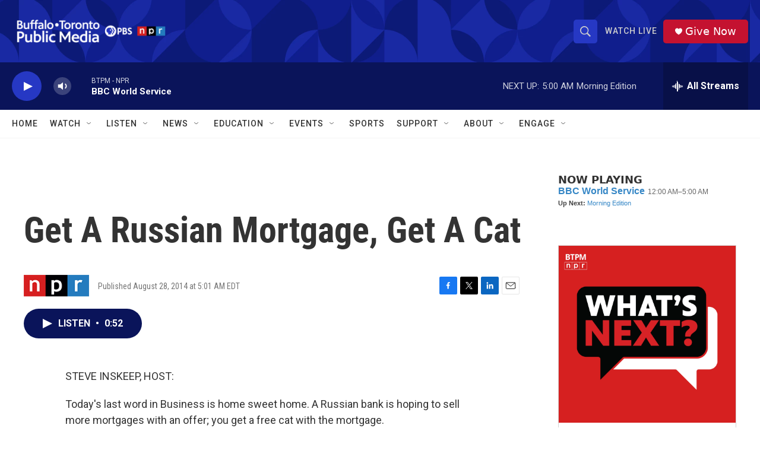

--- FILE ---
content_type: text/html; charset=utf-8
request_url: https://www.google.com/recaptcha/api2/aframe
body_size: 181
content:
<!DOCTYPE HTML><html><head><meta http-equiv="content-type" content="text/html; charset=UTF-8"></head><body><script nonce="0iHzg9fnamcnvMUF022zQg">/** Anti-fraud and anti-abuse applications only. See google.com/recaptcha */ try{var clients={'sodar':'https://pagead2.googlesyndication.com/pagead/sodar?'};window.addEventListener("message",function(a){try{if(a.source===window.parent){var b=JSON.parse(a.data);var c=clients[b['id']];if(c){var d=document.createElement('img');d.src=c+b['params']+'&rc='+(localStorage.getItem("rc::a")?sessionStorage.getItem("rc::b"):"");window.document.body.appendChild(d);sessionStorage.setItem("rc::e",parseInt(sessionStorage.getItem("rc::e")||0)+1);localStorage.setItem("rc::h",'1768902515105');}}}catch(b){}});window.parent.postMessage("_grecaptcha_ready", "*");}catch(b){}</script></body></html>